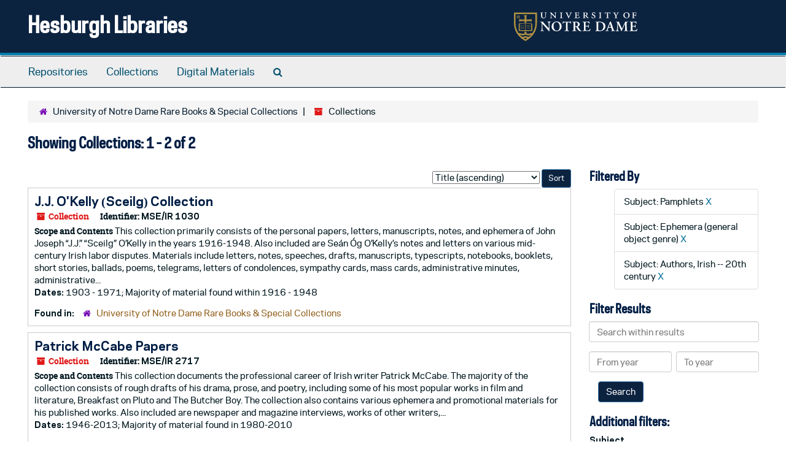

--- FILE ---
content_type: text/html;charset=utf-8
request_url: https://archivesspace.library.nd.edu/repositories/3/resources?q%5B%5D=%2A&op%5B%5D=&field%5B%5D=title&from_year%5B%5D=&to_year%5B%5D=&limit=resource&filter_fields%5B%5D=subjects&filter_values%5B%5D=Pamphlets&filter_fields%5B%5D=subjects&filter_values%5B%5D=Ephemera+%28general+object+genre%29&filter_fields%5B%5D=subjects&filter_values%5B%5D=Authors%2C+Irish+--+20th+century&sort=title_sort%20asc
body_size: 35238
content:
<!DOCTYPE html>
<html lang="en">
<head>
	<meta charset="utf-8"/>
	<meta http-equiv="X-UA-Compatible" content="IE=edge"/>
	<meta name="viewport" content="width=device-width, initial-scale=1">
	<link href="/favicon.ico" rel="shortcut icon" type="image/x-icon" />
	<title>Collections | Hesburgh Libraries</title>
	<meta name="csrf-param" content="authenticity_token" />
<meta name="csrf-token" content="DR2oTFrQ81LWD7YuLkgm+f5T0/n8AIcwzJrfAGzL45zN4kVflRaDlUl1Stb8uZSlGzOlgqIlzhtupkoHdqrJ5Q==" />

		<meta name="referrer" content="origin-when-cross-origin" />

	<script>
	 var APP_PATH = '/';
	 var SHOW_IDENTIFIERS_IN_TREE = true;
	</script>

	<link rel="stylesheet" media="all" href="/assets/application-c5ef6c3837eb5dfa7dbdd56630bce29abae71206f816c2cb3e936573b66c3028.css" />
	<script src="/assets/application-77406bf697558af1e782ad28fa7dc1be6c4f18508271369d4a2d9ef7aac90c32.js"></script>

	

			<!-- Begin plugin layout -->
			<link rel="stylesheet" media="screen" href="/assets/custom.css" />
<!-- Google tag (gtag.js) -->
<script async src="https://www.googletagmanager.com/gtag/js?id=G-N677QLG2TP"></script>
<script>
  window.dataLayer = window.dataLayer || [];
  function gtag(){dataLayer.push(arguments);}
  gtag('js', new Date());

  gtag('config', 'G-N677QLG2TP');
</script>

			<!-- End plugin layout -->
			<!-- Begin plugin layout -->
			<link rel="stylesheet" media="screen" href="/assets/css/aeon_request_action.css" />

			<!-- End plugin layout -->

<!-- HTML5 shim and Respond.js for IE8 support of HTML5 elements and media queries -->
<!-- WARNING: Respond.js doesn't work if you view the page via file:// -->
<!--[if lt IE 9]>
	<script src="https://oss.maxcdn.com/html5shiv/3.7.3/html5shiv.min.js"></script>
	<script src="https://oss.maxcdn.com/respond/1.4.2/respond.min.js"></script>
<![endif]-->
</head>

<body>


	<div class="skipnav">
  <a class="sr-only sr-only-focusable" href="#maincontent">Skip to main content</a>
        <a class="sr-only sr-only-focusable" href="#searchresults">Skip to search results</a>
</div>


	<div class="container-fluid no-pad">
		<section id="header">
  <div class="row">
    <div class="col-sm-8">
      <h1>
          <a title="Return to the ArchivesSpace homepage" href="https://archivesspace.library.nd.edu">
        Hesburgh Libraries
          </a>
      </h1>
    </div>
    <div class="col-sm-4 hidden-xs"><img class="logo" src="/assets/ArchivesSpaceLogo-da56fe8352a82ebae1f494da5bb1cf9257f8cea03426eebd45b7d27e056a22b2.svg" alt="ArchivesSpace - a community served by Lyrasis." /></div>
  </div>
</section>

		<section id="navigation">
  <nav class="navbar navbar-default" aria-label="top-level navigation">
    <div class="container-fluid navbar-header top-bar">
      <button type="button" class="navbar-toggle collapsed" data-toggle="collapse" data-target="#collapsemenu"
              aria-expanded="false">
        <span class="sr-only">Toggle Navigation</span>
        <span class="icon-bar"></span>
        <span class="icon-bar"></span>
        <span class="icon-bar"></span>
      </button>
      <div class="collapse navbar-collapse" id="collapsemenu">
        <ul class="nav nav navbar-nav">
            <li><a href="/repositories">Repositories</a></li>
            <li><a href="/repositories/resources">Collections</a></li>
            <li><a href="/objects?limit=digital_object">Digital Materials</a></li>
            <li><a href="/search?reset=true" title="Search The Archives">
                <span class="fa fa-search" aria-hidden="true"></span>
                <span class="sr-only">Search The Archives</span>
              </a>
            </li>
        </ul>
      </div>
    </div>
  </nav>
</section>

	</div>

	<section id="content" class="container-fluid">
		<a name="maincontent" id="maincontent"></a>
		
		<div class="row">
  <div class="col-sm-12">
     <div class="clear">
    <nav aria-label="hierarchical navigation">
      <ul class="breadcrumb">
	<li>
	  <span class='record-type-badge repository' aria-hidden='true'>       <i class='fa fa-home'></i>     </span>
	    <a href='/repositories/3'>
		University of Notre Dame Rare Books &amp; Special Collections
	    </a>
	</li>
	<li>
	  <span class='record-type-badge resource' aria-hidden='true'>       <i class='fa fa-archive'></i>     </span>
	    Collections
	</li>
      </ul>
    </nav>
</div>




  <h2>Showing Collections: 1 - 2 of 2</h2>
  </div>
</div>

<div class="row">
  <div class="col-sm-9">
    <a name="main" title="Main Content"></a>
    <div class="row"><div class="col-sm-8">
    
    </div>
    


<div class="col-sm-4 text-right sorter">
 <form class="form-horizontal" action="/repositories/3/resources?q[]=%2A&amp;op[]=&amp;field[]=title&amp;from_year[]=&amp;to_year[]=&amp;limit=resource" accept-charset="UTF-8" method="get"><input name="utf8" type="hidden" value="&#x2713;" />
     <input type="hidden" name="q[]" id="q_0" value="*" />
  <input type="hidden" name="op[]" id="op_0" value="" />
  <input type="hidden" name="field[]" id="field_0" value="title" />
  <input type="hidden" name="from_year[]" id="from_year_0" value="" />
  <input type="hidden" name="to_year[]" id="to_year_0" value="" />
  <input type="hidden" name="limit" id="limit" value="resource" />
  <input type="hidden" name="filter_fields[]" id="filter_fields_0" value="subjects" />
  <input type="hidden" name="filter_fields[]" id="filter_fields_1" value="subjects" />
  <input type="hidden" name="filter_fields[]" id="filter_fields_2" value="subjects" />
  <input type="hidden" name="filter_values[]" id="filter_values_0" value="Pamphlets" />
  <input type="hidden" name="filter_values[]" id="filter_values_1" value="Ephemera (general object genre)" />
  <input type="hidden" name="filter_values[]" id="filter_values_2" value="Authors, Irish -- 20th century" />
  <input type="hidden" name="action" id="action" value="index" />
  <input type="hidden" name="rid" id="rid" value="3" />

   <label class="sr-only" for="sort">Sort by:</label>
   <select name="sort" id="sort"><option value="">Relevance</option>
<option selected="selected" value="title_sort asc">Title (ascending)</option>
<option value="title_sort desc">Title (descending)</option>
<option value="year_sort asc">Year (ascending)</option>
<option value="year_sort desc">Year (descending)</option>
<option value="identifier asc">Identifier (ascending)</option>
<option value="identifier desc">Identifier (descending)</option></select>
   <input type="submit" name="commit" value="Sort" class="btn btn-primary btn-sm" data-disable-with="Sort" />
</form></div>


</div>
    <div class="row search-results"><div class="col-sm-12">

    <a name="searchresults" id="searchresults"></a>

         <div class="recordrow" style="clear:both" data-uri="/repositories/3/resources/2463">
    

<h3>
    <a class="record-title" href="/repositories/3/resources/2463">
      J.J. O'Kelly (Sceilg) Collection
    </a>
</h3>


<div class="badge-and-identifier">
  <div class="record-type-badge resource">
    <i class="fa fa-archive"></i>&#160;Collection 
  </div>
    <div class="identifier">
      <span class="id-label">Identifier:</span>&#160;<span class="component">MSE/IR 1030</span>
    </div>
</div>

    <div class="recordsummary" style="clear:both">

    <div class="abstract single_note">
      <span class='inline-label'>Scope and Contents</span>
        This collection primarily consists of the personal papers, letters, manuscripts, notes, and ephemera of John Joseph “J.J.” “Sceilg” O’Kelly in the years 1916-1948. Also included are Seán Óg O’Kelly’s notes and letters on various mid-century Irish labor disputes. Materials include letters, notes, speeches, drafts, manuscripts, typescripts, notebooks, booklets, short stories, ballads, poems, telegrams, letters of condolences, sympathy cards, mass cards, administrative minutes, administrative...
    </div>

    <div class="dates">
        <strong>Dates: </strong>
      1903 - 1971; Majority of material found within 1916 - 1948
    </div>

  <div class="staff-hidden hide">
  </div>

    

  <div class="result_context">
      <strong>Found in: </strong>
<span class="repo_name">
  <span class='record-type-badge repository' aria-hidden='true'>       <i class='fa fa-home'></i>     </span>
  <a href="/repositories/3">University of Notre Dame Rare Books &amp; Special Collections</a>
</span>

  </div>




</div>


   </div>

         <div class="recordrow" style="clear:both" data-uri="/repositories/3/resources/1934">
    

<h3>
    <a class="record-title" href="/repositories/3/resources/1934">
      Patrick McCabe Papers
    </a>
</h3>


<div class="badge-and-identifier">
  <div class="record-type-badge resource">
    <i class="fa fa-archive"></i>&#160;Collection 
  </div>
    <div class="identifier">
      <span class="id-label">Identifier:</span>&#160;<span class="component">MSE/IR 2717</span>
    </div>
</div>

    <div class="recordsummary" style="clear:both">

    <div class="abstract single_note">
      <span class='inline-label'>Scope and Contents</span>
        This collection documents the professional career of Irish writer Patrick McCabe. The majority of the collection consists of rough drafts of his drama, prose, and poetry, including some of his most popular works in film and literature, Breakfast on Pluto and The Butcher Boy. The collection also contains various ephemera and promotional materials for his published works. Also included are newspaper and magazine interviews, works of other writers,...
    </div>

    <div class="dates">
        <strong>Dates: </strong>
      1946-2013; Majority of material found in 1980-2010
    </div>

  <div class="staff-hidden hide">
  </div>

    

  <div class="result_context">
      <strong>Found in: </strong>
<span class="repo_name">
  <span class='record-type-badge repository' aria-hidden='true'>       <i class='fa fa-home'></i>     </span>
  <a href="/repositories/3">University of Notre Dame Rare Books &amp; Special Collections</a>
</span>

  </div>




</div>


   </div>

    </div></div>
    <div class="row"><div class="col-sm-9">
    
    </div></div>
  </div>
  <div id="filter-sidebar" class="col-sm-3">
    <a name="filter" title="Filter Results"></a>
    
<div class="filters">
    <h3>Filtered By </h3>
       <ul>
		  <li class="list-group-item"><span class="filter">Subject: Pamphlets
			  <a href="/repositories/3/resources?q[]=%2A&amp;op[]=&amp;field[]=title&amp;from_year[]=&amp;to_year[]=&amp;limit=resource&amp;filter_fields[]=subjects&amp;filter_values[]=Ephemera+%28general+object+genre%29&amp;filter_fields[]=subjects&amp;filter_values[]=Authors%2C+Irish+--+20th+century&amp;sort=title_sort asc"
					title="Remove this filter " class="delete_filter">X</a>
		  </li>
		  <li class="list-group-item"><span class="filter">Subject: Ephemera (general object genre)
			  <a href="/repositories/3/resources?q[]=%2A&amp;op[]=&amp;field[]=title&amp;from_year[]=&amp;to_year[]=&amp;limit=resource&amp;filter_fields[]=subjects&amp;filter_values[]=Pamphlets&amp;filter_fields[]=subjects&amp;filter_values[]=Authors%2C+Irish+--+20th+century&amp;sort=title_sort asc"
					title="Remove this filter " class="delete_filter">X</a>
		  </li>
		  <li class="list-group-item"><span class="filter">Subject: Authors, Irish -- 20th century
			  <a href="/repositories/3/resources?q[]=%2A&amp;op[]=&amp;field[]=title&amp;from_year[]=&amp;to_year[]=&amp;limit=resource&amp;filter_fields[]=subjects&amp;filter_values[]=Pamphlets&amp;filter_fields[]=subjects&amp;filter_values[]=Ephemera+%28general+object+genre%29&amp;sort=title_sort asc"
					title="Remove this filter " class="delete_filter">X</a>
		  </li>
 </ul>
</div>

<h3>Filter Results</h3>
 <div class="filter_more">
   <form class="form-horizontal" action="/repositories/3/resources?q[]=%2A&amp;op[]=&amp;field[]=title&amp;from_year[]=&amp;to_year[]=&amp;limit=resource" accept-charset="UTF-8" method="get"><input name="utf8" type="hidden" value="&#x2713;" />
          <input type="hidden" name="q[]" value="*" />
  <input type="hidden" name="op[]" value="" />
  <input type="hidden" name="field[]" value="title" />
  <input type="hidden" name="from_year[]" value="" />
  <input type="hidden" name="to_year[]" value="" />
  <input type="hidden" name="limit" value="resource" />
  <input type="hidden" name="filter_fields[]" value="subjects" />
  <input type="hidden" name="filter_fields[]" value="subjects" />
  <input type="hidden" name="filter_fields[]" value="subjects" />
  <input type="hidden" name="filter_values[]" value="Pamphlets" />
  <input type="hidden" name="filter_values[]" value="Ephemera (general object genre)" />
  <input type="hidden" name="filter_values[]" value="Authors, Irish -- 20th century" />
  <input type="hidden" name="action" value="index" />
  <input type="hidden" name="rid" value="3" />

          <div class="form-group">
            <input type="hidden" name="sort" value="" />
            <label class="sr-only" for="filter_q">Search within results</label>
            <input type="text" name="filter_q[]" id="filter_q" placeholder="Search within results" class="form-control" />
          </div>
          <div class="form-group">
            <div class="col-md-6 year_from">
              <label class="sr-only" for="filter_from_year">From year</label>
              <input type="text" name="filter_from_year" id="filter_from_year" size="4" maxlength="4" class="form-control" placeholder="From year" />
            </div>
            <div class="col-md-6 year_to">
              <label class="sr-only" for="filter_to_year">To year</label>
              <input type="text" name="filter_to_year" id="filter_to_year" size="4" maxlength="4" class="form-control" placeholder="To year" />
            </div>
          </div>

       <input type="submit" name="commit" value="Search" class="btn btn-primary" data-disable-with="Search" />
</form> </div>

<h3>Additional filters: </h3>
<dl id="facets">



    <dt>Subject</dt>
      <dd>
        <a href="/repositories/3/resources?q[]=%2A&amp;op[]=&amp;field[]=title&amp;from_year[]=&amp;to_year[]=&amp;limit=resource&amp;filter_fields[]=subjects&amp;filter_values[]=Pamphlets&amp;filter_fields[]=subjects&amp;filter_values[]=Ephemera+%28general+object+genre%29&amp;filter_fields[]=subjects&amp;filter_values[]=Authors%2C+Irish+--+20th+century&amp;sort=title_sort asc&amp;filter_fields[]=subjects&amp;filter_values[]=Agendas+%28administrative+records%29"
           rel="nofollow"
           title="Filter By 'Agendas (administrative records)'">
          Agendas (administrative records)
        </a>
        <span class="recordnumber">1</span>
      </dd>
      <dd>
        <a href="/repositories/3/resources?q[]=%2A&amp;op[]=&amp;field[]=title&amp;from_year[]=&amp;to_year[]=&amp;limit=resource&amp;filter_fields[]=subjects&amp;filter_values[]=Pamphlets&amp;filter_fields[]=subjects&amp;filter_values[]=Ephemera+%28general+object+genre%29&amp;filter_fields[]=subjects&amp;filter_values[]=Authors%2C+Irish+--+20th+century&amp;sort=title_sort asc&amp;filter_fields[]=subjects&amp;filter_values[]=Appointment+books"
           rel="nofollow"
           title="Filter By 'Appointment books'">
          Appointment books
        </a>
        <span class="recordnumber">1</span>
      </dd>
      <dd>
        <a href="/repositories/3/resources?q[]=%2A&amp;op[]=&amp;field[]=title&amp;from_year[]=&amp;to_year[]=&amp;limit=resource&amp;filter_fields[]=subjects&amp;filter_values[]=Pamphlets&amp;filter_fields[]=subjects&amp;filter_values[]=Ephemera+%28general+object+genre%29&amp;filter_fields[]=subjects&amp;filter_values[]=Authors%2C+Irish+--+20th+century&amp;sort=title_sort asc&amp;filter_fields[]=subjects&amp;filter_values[]=Articles"
           rel="nofollow"
           title="Filter By 'Articles'">
          Articles
        </a>
        <span class="recordnumber">1</span>
      </dd>
      <dd>
        <a href="/repositories/3/resources?q[]=%2A&amp;op[]=&amp;field[]=title&amp;from_year[]=&amp;to_year[]=&amp;limit=resource&amp;filter_fields[]=subjects&amp;filter_values[]=Pamphlets&amp;filter_fields[]=subjects&amp;filter_values[]=Ephemera+%28general+object+genre%29&amp;filter_fields[]=subjects&amp;filter_values[]=Authors%2C+Irish+--+20th+century&amp;sort=title_sort asc&amp;filter_fields[]=subjects&amp;filter_values[]=Audiocassettes"
           rel="nofollow"
           title="Filter By 'Audiocassettes'">
          Audiocassettes
        </a>
        <span class="recordnumber">1</span>
      </dd>
      <dd>
        <a href="/repositories/3/resources?q[]=%2A&amp;op[]=&amp;field[]=title&amp;from_year[]=&amp;to_year[]=&amp;limit=resource&amp;filter_fields[]=subjects&amp;filter_values[]=Pamphlets&amp;filter_fields[]=subjects&amp;filter_values[]=Ephemera+%28general+object+genre%29&amp;filter_fields[]=subjects&amp;filter_values[]=Authors%2C+Irish+--+20th+century&amp;sort=title_sort asc&amp;filter_fields[]=subjects&amp;filter_values[]=Authors%2C+Irish+--+20th+century+--+Correspondence"
           rel="nofollow"
           title="Filter By 'Authors, Irish -- 20th century -- Correspondence'">
          Authors, Irish -- 20th century -- Correspondence
        </a>
        <span class="recordnumber">1</span>
      </dd>
        <div class="more-facets">
          <span class="more btn">&or; more</span>
          <div class="below-the-fold">
      <dd>
        <a href="/repositories/3/resources?q[]=%2A&amp;op[]=&amp;field[]=title&amp;from_year[]=&amp;to_year[]=&amp;limit=resource&amp;filter_fields[]=subjects&amp;filter_values[]=Pamphlets&amp;filter_fields[]=subjects&amp;filter_values[]=Ephemera+%28general+object+genre%29&amp;filter_fields[]=subjects&amp;filter_values[]=Authors%2C+Irish+--+20th+century&amp;sort=title_sort asc&amp;filter_fields[]=subjects&amp;filter_values[]=Ballads%2C+Irish"
           rel="nofollow"
           title="Filter By 'Ballads, Irish'">
          Ballads, Irish
        </a>
        <span class="recordnumber">1</span>
      </dd>
      <dd>
        <a href="/repositories/3/resources?q[]=%2A&amp;op[]=&amp;field[]=title&amp;from_year[]=&amp;to_year[]=&amp;limit=resource&amp;filter_fields[]=subjects&amp;filter_values[]=Pamphlets&amp;filter_fields[]=subjects&amp;filter_values[]=Ephemera+%28general+object+genre%29&amp;filter_fields[]=subjects&amp;filter_values[]=Authors%2C+Irish+--+20th+century&amp;sort=title_sort asc&amp;filter_fields[]=subjects&amp;filter_values[]=Black-and-white+photographs"
           rel="nofollow"
           title="Filter By 'Black-and-white photographs'">
          Black-and-white photographs
        </a>
        <span class="recordnumber">1</span>
      </dd>
      <dd>
        <a href="/repositories/3/resources?q[]=%2A&amp;op[]=&amp;field[]=title&amp;from_year[]=&amp;to_year[]=&amp;limit=resource&amp;filter_fields[]=subjects&amp;filter_values[]=Pamphlets&amp;filter_fields[]=subjects&amp;filter_values[]=Ephemera+%28general+object+genre%29&amp;filter_fields[]=subjects&amp;filter_values[]=Authors%2C+Irish+--+20th+century&amp;sort=title_sort asc&amp;filter_fields[]=subjects&amp;filter_values[]=Book+jackets"
           rel="nofollow"
           title="Filter By 'Book jackets'">
          Book jackets
        </a>
        <span class="recordnumber">1</span>
      </dd>
      <dd>
        <a href="/repositories/3/resources?q[]=%2A&amp;op[]=&amp;field[]=title&amp;from_year[]=&amp;to_year[]=&amp;limit=resource&amp;filter_fields[]=subjects&amp;filter_values[]=Pamphlets&amp;filter_fields[]=subjects&amp;filter_values[]=Ephemera+%28general+object+genre%29&amp;filter_fields[]=subjects&amp;filter_values[]=Authors%2C+Irish+--+20th+century&amp;sort=title_sort asc&amp;filter_fields[]=subjects&amp;filter_values[]=Booklets"
           rel="nofollow"
           title="Filter By 'Booklets'">
          Booklets
        </a>
        <span class="recordnumber">1</span>
      </dd>
      <dd>
        <a href="/repositories/3/resources?q[]=%2A&amp;op[]=&amp;field[]=title&amp;from_year[]=&amp;to_year[]=&amp;limit=resource&amp;filter_fields[]=subjects&amp;filter_values[]=Pamphlets&amp;filter_fields[]=subjects&amp;filter_values[]=Ephemera+%28general+object+genre%29&amp;filter_fields[]=subjects&amp;filter_values[]=Authors%2C+Irish+--+20th+century&amp;sort=title_sort asc&amp;filter_fields[]=subjects&amp;filter_values[]=Carbon+copies"
           rel="nofollow"
           title="Filter By 'Carbon copies'">
          Carbon copies
        </a>
        <span class="recordnumber">1</span>
      </dd>
      <dd>
        <a href="/repositories/3/resources?q[]=%2A&amp;op[]=&amp;field[]=title&amp;from_year[]=&amp;to_year[]=&amp;limit=resource&amp;filter_fields[]=subjects&amp;filter_values[]=Pamphlets&amp;filter_fields[]=subjects&amp;filter_values[]=Ephemera+%28general+object+genre%29&amp;filter_fields[]=subjects&amp;filter_values[]=Authors%2C+Irish+--+20th+century&amp;sort=title_sort asc&amp;filter_fields[]=subjects&amp;filter_values[]=Clippings+%28information+artifacts%29"
           rel="nofollow"
           title="Filter By 'Clippings (information artifacts)'">
          Clippings (information artifacts)
        </a>
        <span class="recordnumber">1</span>
      </dd>
      <dd>
        <a href="/repositories/3/resources?q[]=%2A&amp;op[]=&amp;field[]=title&amp;from_year[]=&amp;to_year[]=&amp;limit=resource&amp;filter_fields[]=subjects&amp;filter_values[]=Pamphlets&amp;filter_fields[]=subjects&amp;filter_values[]=Ephemera+%28general+object+genre%29&amp;filter_fields[]=subjects&amp;filter_values[]=Authors%2C+Irish+--+20th+century&amp;sort=title_sort asc&amp;filter_fields[]=subjects&amp;filter_values[]=Compact+discs"
           rel="nofollow"
           title="Filter By 'Compact discs'">
          Compact discs
        </a>
        <span class="recordnumber">1</span>
      </dd>
      <dd>
        <a href="/repositories/3/resources?q[]=%2A&amp;op[]=&amp;field[]=title&amp;from_year[]=&amp;to_year[]=&amp;limit=resource&amp;filter_fields[]=subjects&amp;filter_values[]=Pamphlets&amp;filter_fields[]=subjects&amp;filter_values[]=Ephemera+%28general+object+genre%29&amp;filter_fields[]=subjects&amp;filter_values[]=Authors%2C+Irish+--+20th+century&amp;sort=title_sort asc&amp;filter_fields[]=subjects&amp;filter_values[]=Correspondence"
           rel="nofollow"
           title="Filter By 'Correspondence'">
          Correspondence
        </a>
        <span class="recordnumber">1</span>
      </dd>
      <dd>
        <a href="/repositories/3/resources?q[]=%2A&amp;op[]=&amp;field[]=title&amp;from_year[]=&amp;to_year[]=&amp;limit=resource&amp;filter_fields[]=subjects&amp;filter_values[]=Pamphlets&amp;filter_fields[]=subjects&amp;filter_values[]=Ephemera+%28general+object+genre%29&amp;filter_fields[]=subjects&amp;filter_values[]=Authors%2C+Irish+--+20th+century&amp;sort=title_sort asc&amp;filter_fields[]=subjects&amp;filter_values[]=DVDs"
           rel="nofollow"
           title="Filter By 'DVDs'">
          DVDs
        </a>
        <span class="recordnumber">1</span>
      </dd>
      <dd>
        <a href="/repositories/3/resources?q[]=%2A&amp;op[]=&amp;field[]=title&amp;from_year[]=&amp;to_year[]=&amp;limit=resource&amp;filter_fields[]=subjects&amp;filter_values[]=Pamphlets&amp;filter_fields[]=subjects&amp;filter_values[]=Ephemera+%28general+object+genre%29&amp;filter_fields[]=subjects&amp;filter_values[]=Authors%2C+Irish+--+20th+century&amp;sort=title_sort asc&amp;filter_fields[]=subjects&amp;filter_values[]=Electronic+records+%28digital+records%29"
           rel="nofollow"
           title="Filter By 'Electronic records (digital records)'">
          Electronic records (digital records)
        </a>
        <span class="recordnumber">1</span>
      </dd>
+        <span class="less btn">&and; less</span>
      </div>
    <span class="type-spacer">&nbsp;</span>

    <dt>Language</dt>
      <dd>
        <a href="/repositories/3/resources?q[]=%2A&amp;op[]=&amp;field[]=title&amp;from_year[]=&amp;to_year[]=&amp;limit=resource&amp;filter_fields[]=subjects&amp;filter_values[]=Pamphlets&amp;filter_fields[]=subjects&amp;filter_values[]=Ephemera+%28general+object+genre%29&amp;filter_fields[]=subjects&amp;filter_values[]=Authors%2C+Irish+--+20th+century&amp;sort=title_sort asc&amp;filter_fields[]=langcode&amp;filter_values[]=gle"
           rel="nofollow"
           title="Filter By 'Irish'">
          Irish
        </a>
        <span class="recordnumber">1</span>
      </dd>
    <span class="type-spacer">&nbsp;</span>

    <dt>Names</dt>
      <dd>
        <a href="/repositories/3/resources?q[]=%2A&amp;op[]=&amp;field[]=title&amp;from_year[]=&amp;to_year[]=&amp;limit=resource&amp;filter_fields[]=subjects&amp;filter_values[]=Pamphlets&amp;filter_fields[]=subjects&amp;filter_values[]=Ephemera+%28general+object+genre%29&amp;filter_fields[]=subjects&amp;filter_values[]=Authors%2C+Irish+--+20th+century&amp;sort=title_sort asc&amp;filter_fields[]=published_agents&amp;filter_values[]=Butcher+boy+%28Motion+picture+%3A+1997%29"
           rel="nofollow"
           title="Filter By 'Butcher boy (Motion picture : 1997)'">
          Butcher boy (Motion picture : 1997)
        </a>
        <span class="recordnumber">1</span>
      </dd>
      <dd>
        <a href="/repositories/3/resources?q[]=%2A&amp;op[]=&amp;field[]=title&amp;from_year[]=&amp;to_year[]=&amp;limit=resource&amp;filter_fields[]=subjects&amp;filter_values[]=Pamphlets&amp;filter_fields[]=subjects&amp;filter_values[]=Ephemera+%28general+object+genre%29&amp;filter_fields[]=subjects&amp;filter_values[]=Authors%2C+Irish+--+20th+century&amp;sort=title_sort asc&amp;filter_fields[]=published_agents&amp;filter_values[]=Celtic+Literary+Society+%28Dublin%2C+Ireland%29"
           rel="nofollow"
           title="Filter By 'Celtic Literary Society (Dublin, Ireland)'">
          Celtic Literary Society (Dublin, Ireland)
        </a>
        <span class="recordnumber">1</span>
      </dd>
      <dd>
        <a href="/repositories/3/resources?q[]=%2A&amp;op[]=&amp;field[]=title&amp;from_year[]=&amp;to_year[]=&amp;limit=resource&amp;filter_fields[]=subjects&amp;filter_values[]=Pamphlets&amp;filter_fields[]=subjects&amp;filter_values[]=Ephemera+%28general+object+genre%29&amp;filter_fields[]=subjects&amp;filter_values[]=Authors%2C+Irish+--+20th+century&amp;sort=title_sort asc&amp;filter_fields[]=published_agents&amp;filter_values[]=Conradh+na+Gaeilge+%28Ireland%29"
           rel="nofollow"
           title="Filter By 'Conradh na Gaeilge (Ireland)'">
          Conradh na Gaeilge (Ireland)
        </a>
        <span class="recordnumber">1</span>
      </dd>
      <dd>
        <a href="/repositories/3/resources?q[]=%2A&amp;op[]=&amp;field[]=title&amp;from_year[]=&amp;to_year[]=&amp;limit=resource&amp;filter_fields[]=subjects&amp;filter_values[]=Pamphlets&amp;filter_fields[]=subjects&amp;filter_values[]=Ephemera+%28general+object+genre%29&amp;filter_fields[]=subjects&amp;filter_values[]=Authors%2C+Irish+--+20th+century&amp;sort=title_sort asc&amp;filter_fields[]=published_agents&amp;filter_values[]=D%C3%A1il+%C3%89ireann"
           rel="nofollow"
           title="Filter By 'Dáil Éireann'">
          Dáil Éireann
        </a>
        <span class="recordnumber">1</span>
      </dd>
      <dd>
        <a href="/repositories/3/resources?q[]=%2A&amp;op[]=&amp;field[]=title&amp;from_year[]=&amp;to_year[]=&amp;limit=resource&amp;filter_fields[]=subjects&amp;filter_values[]=Pamphlets&amp;filter_fields[]=subjects&amp;filter_values[]=Ephemera+%28general+object+genre%29&amp;filter_fields[]=subjects&amp;filter_values[]=Authors%2C+Irish+--+20th+century&amp;sort=title_sort asc&amp;filter_fields[]=published_agents&amp;filter_values[]=Ireland.+Labour+Court"
           rel="nofollow"
           title="Filter By 'Ireland. Labour Court'">
          Ireland. Labour Court
        </a>
        <span class="recordnumber">1</span>
      </dd>
        <div class="more-facets">
          <span class="more btn">&or; more</span>
          <div class="below-the-fold">
      <dd>
        <a href="/repositories/3/resources?q[]=%2A&amp;op[]=&amp;field[]=title&amp;from_year[]=&amp;to_year[]=&amp;limit=resource&amp;filter_fields[]=subjects&amp;filter_values[]=Pamphlets&amp;filter_fields[]=subjects&amp;filter_values[]=Ephemera+%28general+object+genre%29&amp;filter_fields[]=subjects&amp;filter_values[]=Authors%2C+Irish+--+20th+century&amp;sort=title_sort asc&amp;filter_fields[]=published_agents&amp;filter_values[]=Ireland.+Labour+Relations+Commission"
           rel="nofollow"
           title="Filter By 'Ireland. Labour Relations Commission'">
          Ireland. Labour Relations Commission
        </a>
        <span class="recordnumber">1</span>
      </dd>
      <dd>
        <a href="/repositories/3/resources?q[]=%2A&amp;op[]=&amp;field[]=title&amp;from_year[]=&amp;to_year[]=&amp;limit=resource&amp;filter_fields[]=subjects&amp;filter_values[]=Pamphlets&amp;filter_fields[]=subjects&amp;filter_values[]=Ephemera+%28general+object+genre%29&amp;filter_fields[]=subjects&amp;filter_values[]=Authors%2C+Irish+--+20th+century&amp;sort=title_sort asc&amp;filter_fields[]=published_agents&amp;filter_values[]=Ireland.+Oireachtas.+D%C3%A1il"
           rel="nofollow"
           title="Filter By 'Ireland. Oireachtas. Dáil'">
          Ireland. Oireachtas. Dáil
        </a>
        <span class="recordnumber">1</span>
      </dd>
      <dd>
        <a href="/repositories/3/resources?q[]=%2A&amp;op[]=&amp;field[]=title&amp;from_year[]=&amp;to_year[]=&amp;limit=resource&amp;filter_fields[]=subjects&amp;filter_values[]=Pamphlets&amp;filter_fields[]=subjects&amp;filter_values[]=Ephemera+%28general+object+genre%29&amp;filter_fields[]=subjects&amp;filter_values[]=Authors%2C+Irish+--+20th+century&amp;sort=title_sort asc&amp;filter_fields[]=published_agents&amp;filter_values[]=Irish+Free+State.+Oireachtas.+D%C3%A1il"
           rel="nofollow"
           title="Filter By 'Irish Free State. Oireachtas. Dáil'">
          Irish Free State. Oireachtas. Dáil
        </a>
        <span class="recordnumber">1</span>
      </dd>
      <dd>
        <a href="/repositories/3/resources?q[]=%2A&amp;op[]=&amp;field[]=title&amp;from_year[]=&amp;to_year[]=&amp;limit=resource&amp;filter_fields[]=subjects&amp;filter_values[]=Pamphlets&amp;filter_fields[]=subjects&amp;filter_values[]=Ephemera+%28general+object+genre%29&amp;filter_fields[]=subjects&amp;filter_values[]=Authors%2C+Irish+--+20th+century&amp;sort=title_sort asc&amp;filter_fields[]=published_agents&amp;filter_values[]=Irish+Republican+Brotherhood+%28Ireland%29"
           rel="nofollow"
           title="Filter By 'Irish Republican Brotherhood (Ireland)'">
          Irish Republican Brotherhood (Ireland)
        </a>
        <span class="recordnumber">1</span>
      </dd>
      <dd>
        <a href="/repositories/3/resources?q[]=%2A&amp;op[]=&amp;field[]=title&amp;from_year[]=&amp;to_year[]=&amp;limit=resource&amp;filter_fields[]=subjects&amp;filter_values[]=Pamphlets&amp;filter_fields[]=subjects&amp;filter_values[]=Ephemera+%28general+object+genre%29&amp;filter_fields[]=subjects&amp;filter_values[]=Authors%2C+Irish+--+20th+century&amp;sort=title_sort asc&amp;filter_fields[]=published_agents&amp;filter_values[]=McCabe%2C+Patrick%2C+1955-"
           rel="nofollow"
           title="Filter By 'McCabe, Patrick, 1955-'">
          McCabe, Patrick, 1955-
        </a>
        <span class="recordnumber">1</span>
      </dd>
      <dd>
        <a href="/repositories/3/resources?q[]=%2A&amp;op[]=&amp;field[]=title&amp;from_year[]=&amp;to_year[]=&amp;limit=resource&amp;filter_fields[]=subjects&amp;filter_values[]=Pamphlets&amp;filter_fields[]=subjects&amp;filter_values[]=Ephemera+%28general+object+genre%29&amp;filter_fields[]=subjects&amp;filter_values[]=Authors%2C+Irish+--+20th+century&amp;sort=title_sort asc&amp;filter_fields[]=published_agents&amp;filter_values[]=O%27Kelly%2C+Nora%2C+1875-1949"
           rel="nofollow"
           title="Filter By 'O&#39;Kelly, Nora, 1875-1949'">
          O&#39;Kelly, Nora, 1875-1949
        </a>
        <span class="recordnumber">1</span>
      </dd>
      <dd>
        <a href="/repositories/3/resources?q[]=%2A&amp;op[]=&amp;field[]=title&amp;from_year[]=&amp;to_year[]=&amp;limit=resource&amp;filter_fields[]=subjects&amp;filter_values[]=Pamphlets&amp;filter_fields[]=subjects&amp;filter_values[]=Ephemera+%28general+object+genre%29&amp;filter_fields[]=subjects&amp;filter_values[]=Authors%2C+Irish+--+20th+century&amp;sort=title_sort asc&amp;filter_fields[]=published_agents&amp;filter_values[]=Sinn+F%C3%A9in+%28Ireland%29"
           rel="nofollow"
           title="Filter By 'Sinn Féin (Ireland)'">
          Sinn Féin (Ireland)
        </a>
        <span class="recordnumber">1</span>
      </dd>
      <dd>
        <a href="/repositories/3/resources?q[]=%2A&amp;op[]=&amp;field[]=title&amp;from_year[]=&amp;to_year[]=&amp;limit=resource&amp;filter_fields[]=subjects&amp;filter_values[]=Pamphlets&amp;filter_fields[]=subjects&amp;filter_values[]=Ephemera+%28general+object+genre%29&amp;filter_fields[]=subjects&amp;filter_values[]=Authors%2C+Irish+--+20th+century&amp;sort=title_sort asc&amp;filter_fields[]=published_agents&amp;filter_values[]=The+Catholic+Bulletin+%28Ireland%29"
           rel="nofollow"
           title="Filter By 'The Catholic Bulletin (Ireland)'">
          The Catholic Bulletin (Ireland)
        </a>
        <span class="recordnumber">1</span>
      </dd>
      <dd>
        <a href="/repositories/3/resources?q[]=%2A&amp;op[]=&amp;field[]=title&amp;from_year[]=&amp;to_year[]=&amp;limit=resource&amp;filter_fields[]=subjects&amp;filter_values[]=Pamphlets&amp;filter_fields[]=subjects&amp;filter_values[]=Ephemera+%28general+object+genre%29&amp;filter_fields[]=subjects&amp;filter_values[]=Authors%2C+Irish+--+20th+century&amp;sort=title_sort asc&amp;filter_fields[]=published_agents&amp;filter_values[]=Ua+Ceallaigh%2C+Se%C3%A1n%2C+1872-1957"
           rel="nofollow"
           title="Filter By 'Ua Ceallaigh, Seán, 1872-1957'">
          Ua Ceallaigh, Seán, 1872-1957
        </a>
        <span class="recordnumber">1</span>
      </dd>
      <dd>
        <a href="/repositories/3/resources?q[]=%2A&amp;op[]=&amp;field[]=title&amp;from_year[]=&amp;to_year[]=&amp;limit=resource&amp;filter_fields[]=subjects&amp;filter_values[]=Pamphlets&amp;filter_fields[]=subjects&amp;filter_values[]=Ephemera+%28general+object+genre%29&amp;filter_fields[]=subjects&amp;filter_values[]=Authors%2C+Irish+--+20th+century&amp;sort=title_sort asc&amp;filter_fields[]=published_agents&amp;filter_values[]=%C3%93+Ceallaigh%2C+Se%C3%A1n+%C3%93g%2C+1908-1975"
           rel="nofollow"
           title="Filter By 'Ó Ceallaigh, Seán Óg, 1908-1975'">
          Ó Ceallaigh, Seán Óg, 1908-1975
        </a>
        <span class="recordnumber">1</span>
      </dd>
+        <span class="less btn">&and; less</span>
      </div>
    <span class="type-spacer">&nbsp;</span>
</dl>


  </div>

</div>

	</section>

	<script  type="text/javascript" >
		$(".upper-record-details .note-content").each(function(index, element){$(this).readmore(450)});
	</script>

	<div class="container-fluid panel-footer">
  <div class="row">
     <div class="col-md-12">
       <p class="footer-items"><a href="https://archivesspace-staff.library.nd.edu">Staff Interface</a>
         | Visit <a href='http://archivesspace.org'>ArchivesSpace.org</a>
         | v3.5.1
         </p>
     </div>
  </div>
</div>



</body>
</html>
